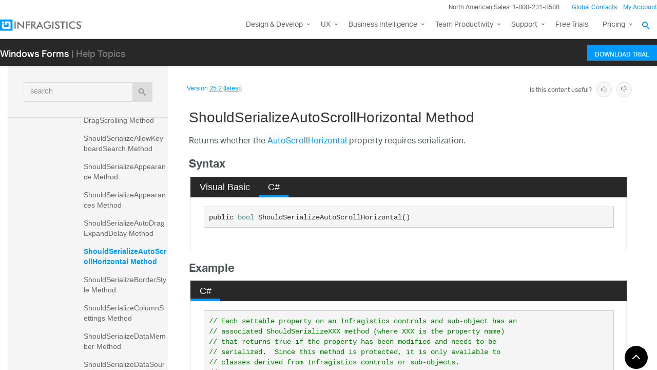

--- FILE ---
content_type: text/html; charset=utf-8
request_url: https://www.infragistics.com/help/winforms/infragistics.win.ultrawintree~infragistics.win.ultrawintree.ultratree~shouldserializeautoscrollhorizontal
body_size: 11524
content:
<!DOCTYPE html>
<html>
<head>
    <script src="/help/bundles/redirect-rules?v=c3G6-IgTOs4GeYL8b8ONTYFY0KeqPpBHHh0b2Yvkmhk1" type="text/javascript"></script>
    <meta charset="utf-8" />
    <meta name="viewport" content="width=device-width, initial-scale=1.0" />
    <meta http-equiv="X-UA-Compatible" content="IE=edge">
    <link rel="icon" href="/assets/favicon/favicon.ico" />
    <!-- New font -->
    <script src="https://use.typekit.net/hgp6gkf.js"></script>
    <script>try { Typekit.load({ async: true }); } catch (e) { }</script>
    <title>ShouldSerializeAutoScrollHorizontal Method - Infragistics Windows Forms™ Help</title>




        <meta name="description" content="whether the AutoScrollHorizontal property requires serialization. &lt;!-- Syntax Visual Basic C# &#39;Declaration &amp;nbsp; Public Function ShouldSerializeAutoScrollHo..." />

        <link rel="canonical" href="http://www.infragistics.com/help/winforms/infragistics.win.ultrawintree~infragistics.win.ultrawintree.ultratree~shouldserializeautoscrollhorizontal" />
            <link rel="alternate" href="http://www.infragistics.com/help/winforms/infragistics.win.ultrawintree~infragistics.win.ultrawintree.ultratree~shouldserializeautoscrollhorizontal" hreflang="en" />
            <link rel="alternate" href="http://www.infragistics.com/help/winforms/infragistics.win.ultrawintree~infragistics.win.ultrawintree.ultratree~shouldserializeautoscrollhorizontal" hreflang="en-us" />
            <link rel="alternate" href="http://jp.infragistics.com/help/winforms/infragistics.win.ultrawintree~infragistics.win.ultrawintree.ultratree~shouldserializeautoscrollhorizontal" hreflang="ja" />
            <link rel="alternate" href="http://jp.infragistics.com/help/winforms/infragistics.win.ultrawintree~infragistics.win.ultrawintree.ultratree~shouldserializeautoscrollhorizontal" hreflang="ja-jp" />
            <link rel="alternate" href="http://www.infragistics.co.kr/help/winforms/infragistics.win.ultrawintree~infragistics.win.ultrawintree.ultratree~shouldserializeautoscrollhorizontal" hreflang="ko" />
            <link rel="alternate" href="http://www.infragistics.co.kr/help/winforms/infragistics.win.ultrawintree~infragistics.win.ultrawintree.ultratree~shouldserializeautoscrollhorizontal" hreflang="ko-kr" />
        <link rel="alternate" href="http://www.infragistics.com/help/winforms/infragistics.win.ultrawintree~infragistics.win.ultrawintree.ultratree~shouldserializeautoscrollhorizontal" hreflang="x-default" />



    

<script>
function handleErrorCSS(elem, newUrl, failed) {
    try {
        if (failed || (elem.sheet.cssRules && !elem.sheet.cssRules.length)) {
            elem.href = newUrl;
        }   
    }
    catch (ex) {

    }
}
</script>

<link href="//www.infragistics.com/assets/modern/css/layout.css" onload="handleErrorCSS(this, '/help/Content/fallback/layout.css')"
      onerror="handleErrorCSS(this, '/help/Content/fallback/layout.css', true)" type="text/css" rel="stylesheet" />
<link href="//www.infragistics.com/assets/modern/css/animate-custom.css" onload="handleErrorCSS(this, '/help/Content/fallback/animate-custom.css')"
      onerror="handleErrorCSS(this, '/help/Content/fallback/animate-custom.css', true)" type="text/css" rel="stylesheet" />
<link href="//www.infragistics.com/assets/modern/css/fontello.css" onload="handleErrorCSS(this, '/help/Content/fallback/fontello.css')"
      onerror="handleErrorCSS(this, '/help/Content/fallback/fontello.css', true)" type="text/css" rel="stylesheet" />


<link href="//www.infragistics.com/css/footer.css" onload="handleErrorCSS(this, '/help/Content/fallback/footer.css')"
      onerror="handleErrorCSS(this, '/help/Content/fallback/footer.css', true)" type="text/css" rel="stylesheet" />
<link href="//www.infragistics.com/css/navigation.css" onload="handleErrorCSS(this, '/help/Content/fallback/navigation.css')"
      onerror="handleErrorCSS(this, '/help/Content/fallback/navigation.css', true)" type="text/css" rel="stylesheet" />





<link href="/help/Content/multiplatform?v=W04YnNr8AiTgpyoqii1GPrL7z1oz3Y5bRTLSkIoTaUc1" rel="stylesheet"/>
    <script src="/help/bundles/modernizr?v=K-FFpFNtIXPUlQamnX3qHX_A5r7TM2xbAgcuEmpm3O41"></script>


    <!--[if lt IE 9]>

            <style>

                .col-sm-3 { width: 25%; }
        .col-sm-4 {  width: 33.33333333%; }
        .col-sm-8 { width: 66.66666667%; }
        .col-sm-9 { width: 75%; }
        .col-sm-3, .col-sm-4, .col-sm-8, .col-sm-9 { float:left; }
    </style>
    <![endif]-->

    <script>
        var errorUrl = "/help/winforms/apis/error";
        window.baseURI = "/help/winforms/"; window.onerror = function (e, t, n) { var r = "errorText=" + e + "&url=" + t + "&lineNumber=" + n; var i; if (typeof XMLHttpRequest !== "undefined") { i = new XMLHttpRequest } else { var s = ["MSXML2.XmlHttp.5.0", "MSXML2.XmlHttp.4.0", "MSXML2.XmlHttp.3.0", "MSXML2.XmlHttp.2.0", "Microsoft.XmlHttp"]; for (var o = 0, u = s.length; o < u; o++) { try { i = new ActiveXObject(s[o]); break } catch (a) { } } } i.open("POST", errorUrl, true); i.setRequestHeader("Content-type", "application/x-www-form-urlencoded"); i.send(r) };
        // Google Tag Manager
        (function(w,d,s,l,i){w[l]=w[l]||[];w[l].push({'gtm.start': new Date().getTime(),event:'gtm.js'});var f=d.getElementsByTagName(s)[0], j=d.createElement(s),dl=l!='dataLayer'?'&l='+l:'';j.async=true;j.src='https://www.googletagmanager.com/gtm.js?id='+i+dl+ '&gtm_auth=Q-Dwk20iy37unMfGosJdSA&gtm_preview=env-8&gtm_cookies_win=x';f.parentNode.insertBefore(j,f);})(window,document,'script','dataLayer','GTM-KLZN327');
        window.dataLayer = window.dataLayer || [];
        window.dataLayer.push({
            'event': 'trackSPAPageview',
            'pagePath': location.pathname,
            'pageTitle': document.title
        });
        // End Google Tag Manager
    </script>
</head>
<body data-mode="online" data-versions="25.2,25.1,24.2,24.1,23.2,23.1,22.2,22.1,21.2,21.1,20.2,20.1" class="sticky-header windows forms" data-product-list="aspnet|ios|winforms|wpf|xamarin|reveal|reveal-dev|reportplus|reportplus-admin|reportplus-dev|shareplus|shareplus-dev|shareplus-admin|slingshot|winforms-ta-uft|winforms-ta-rft|wpf-ta" data-subproduct-list="ios|android|web">
    




<header id="header" class="globalnav" data-nav-auto-init="true" data-mega-menu="true">
    <div id="header-wrap" class="globalnav__container" data-default-height="175" data-sticky-height="175">
        <!-- CSE Container -->
        <div class="globalnav__search">
            <div class="globalnav__search-container globalnav__wrapper">
                <div class="search search__container search--support" data-cse-resultsurl="/search">
                    <!-- <input id="q" class="search__input" type="text" name="q" value="" placeholder="Search Infragistics.com" /> -->
                    <input id="q" class="search__input" type="text" name="q" value="" placeholder="Search Infragistics.com" aria-labelledby="search__button-navigation" />
                    <button id="search__button-navigation" type="submit" value="search" aria-label="Search Infragistics.com">
                        <svg enable-background="new 0 0 512 512" id="search" version="1.1" viewBox="0 0 512 512" xml:space="preserve" xmlns="http://www.w3.org/2000/svg" xmlns:xlink="http://www.w3.org/1999/xlink"><path d="M497.913,497.913c-18.782,18.782-49.225,18.782-68.008,0l-84.862-84.863c-34.889,22.382-76.13,35.717-120.659,35.717  C100.469,448.767,0,348.312,0,224.383S100.469,0,224.384,0c123.931,0,224.384,100.452,224.384,224.383  c0,44.514-13.352,85.771-35.718,120.676l84.863,84.863C516.695,448.704,516.695,479.131,497.913,497.913z M224.384,64.109  c-88.511,0-160.274,71.747-160.274,160.273c0,88.526,71.764,160.274,160.274,160.274c88.525,0,160.273-71.748,160.273-160.274  C384.657,135.856,312.909,64.109,224.384,64.109z"></path></svg>
                    </button>
                </div>
            </div>
        </div>
        <!-- Primary Nav -->
        <div class="globalnav__primary clearfix">
            <div class="globalnav__wrapper">
                <!-- My Account -->
                <div class="globalnav__section clearfix">
                    <nav class="globalnav__menu-container">
                        <ul class="navigation navigation--xs navigation--hpad-0">
                            <li class="navigation__text deemphasize" style="width: auto;">North American Sales: 1-800-231-8588</li>
                            <li><a title="Contact Us" data-id="9668" href="//www.infragistics.com/about-us/contact-us">Global Contacts</a></li>
                            <li class="navigation__account">
                                <a class="signInLink" href="https://account.infragistics.com">My Account</a>
                            </li>
                        </ul>
                    </nav>
                </div>
                <!-- <br /><br /><br /> --> <!-- Brand -->
                <div class="globalnav__brand"><a aria-label="Infragistics.com" href="//www.infragistics.com/"><!--<span class="hidden--visual">Infragistics</span>--><img class="globalnav__logo" src="https://static.infragistics.com/marketing/Website/General/Infragistics-horizontal.svg" alt="Infragistics logo"> <img class="globalnav__logo_abbr" src="https://static.infragistics.com/marketing/Website/General/IG-icon.svg" alt="Infragistics logo"> </a></div>
                <!-- Mobile Menu Toggle -->
                <div class="globalnav__mobile-menu"><a class="globalnav__menu-toggle" href="#"> <span>Menu</span> </a></div>
                <!-- Global Search Toggle -->
                <div class="globalnav__search-toggle">
                    <div class="globalnav__search-close"><i> </i></div>
                </div>
                <!-- Menu --><nav class="globalnav__menu-container">
                    <ul class="navigation navigation--navbar navigation--hpad-0 sf-menu">
                        <li class="navigation__mobile-link">
                            <div class="globalnav__callout-text">North American Sales: 1-800-231-8588</div>
                        </li>
                        <li class="navigation__mobile-link">
                            <a class="navigation__sub-menu" href="#">My Account</a>
                            <ul class="sub-menu clearfix"><li><a class="signInLink" href="https://account.infragistics.com">Sign In/Register</a></li></ul>
                        </li>
                        <li class="menu-full-width">
                            <a class="navigation__sub-menu" title="Design and Development" href="//www.infragistics.com/products/ultimate"><span class="hidden-md">Design &amp; Development</span><span class="visible-md hidden-lg hidden-sm hidden-xs hidden-xxs">Design &amp; Develop</span></a>
                            <ul>
                                <li>
                                    <div class="navigation__sub-menu--left">
                                        <div class="navigation__sub-menu--left-item">
                                            <div class="navigation__sub-menu-header">Best Value Bundles</div>
                                            <div class="emphasize"><a href="//www.infragistics.com/products/ultimate"><span class="navigation__sub-menu-title">Infragistics Ultimate</span> <span class="navigation__sub-menu-price bgColor--ultimate">$1,495</span> <span class="deemphasize">The only complete UX/UI toolkit for building high performance, modern web, mobile and desktop applications.</span> </a></div>
                                        </div>
                                        <div class="navigation__sub-menu--left-item">
                                            <div class="emphasize"><a href="//www.infragistics.com/products/pro"><span class="navigation__sub-menu-title">Infragistics Professional</span> <span class="navigation__sub-menu-price bgColor--pro">$1,295</span> <span class="deemphasize">The comprehensive UI components library for web, mobile and desktop developers.</span> </a></div>
                                        </div>
                                        <div class="navigation__sub-menu--left-item hidden-sm hidden-xs hidden-xxs">
                                            <div class="emphasize"><a href="//www.infragistics.com/products/ignite-ui"><span class="navigation__sub-menu-title">Ignite UI</span> <span class="navigation__sub-menu-price bgColor--ignite">$1,295</span> <span class="deemphasize">A complete library of UI components for building modern, data-rich and responsive web apps.</span> </a></div>
                                        </div>
                                    </div>
                                </li>
                                <li>
                                    <div class="navigation__sub-menu-header">Web</div>
                                    <a class="deemphasize" title="App Builder" href="//www.infragistics.com/products/appbuilder">App Builder <strong>(New)</strong></a> <a class="deemphasize" href="//www.infragistics.com/products/ignite-ui">Ignite UI</a> <a class="deemphasize small-pad-left" href="//www.infragistics.com/products/ignite-ui-angular">Angular</a> <a class="deemphasize small-pad-left" href="//www.infragistics.com/products/ignite-ui-aspnet-core">ASP.NET Core</a> <a class="deemphasize small-pad-left" href="//www.infragistics.com/products/ignite-ui-aspnet-mvc">ASP.NET MVC</a> <a class="deemphasize small-pad-left" href="//www.infragistics.com/products/ignite-ui-blazor">Blazor</a> <a class="deemphasize small-pad-left" href="//www.infragistics.com/products/ignite-ui-jquery">jQuery</a> <a class="deemphasize small-pad-left" href="//www.infragistics.com/products/ignite-ui-react">React</a> <a class="deemphasize small-pad-left" href="//www.infragistics.com/products/ignite-ui-web-components">Web Components</a> <a class="deemphasize" href="//www.infragistics.com/products/aspnet">Ultimate UI for ASP.NET Web Forms</a> <!--  <a class="deemphasize hidden-sm hidden-xs hidden-xxs" href="//www.infragistics.com/products/indigo-design">Indigo.Design</a>-->
                                </li>
                                <li>
                                    <div class="navigation__sub-menu-header">Desktop</div>
                                    <a href="//www.infragistics.com/products/windows-forms">Ultimate UI for Windows Forms</a> <a href="//www.infragistics.com/products/wpf">Ultimate UI for WPF</a>
                                    <div class="navigation__sub-menu-header">Cross Platform</div>
                                    <a href="//www.infragistics.com/products/uno-platform">Ultimate UI for Uno</a> <a href="//www.infragistics.com/products/uwp">Ultimate UI for UWP</a> <a href="//www.infragistics.com/products/winui">Ultimate UI for WinUI</a> <a href="//www.infragistics.com/products/xamarin">Ultimate UI for Xamarin</a>
                                </li>
                                <li>
                                    <div class="navigation__sub-menu-header">Design to Code</div>
                                    <a class="hidden-sm hidden-xs hidden-xxs" href="//www.infragistics.com/products/indigo-design">Indigo.Design</a> <a class="hidden-sm hidden-xs hidden-xxs" href="//www.infragistics.com/products/appbuilder">App Builder <strong>(New)</strong></a>
                                    <div class="navigation__sub-menu-header">Automated Testing Tools</div>
                                    <a href="//www.infragistics.com/products/test-automation-micro-focus-uft">Test automation for Micro Focus UFT: Windows Forms</a> <a href="//www.infragistics.com/products/test-automation-micro-focus-uft">Test automation for Micro Focus UFT: WPF</a> <a href="//www.infragistics.com/products/test-automation-ibm-rft">Test automation for IBM RFT: Windows Forms</a>
                                </li>
                            </ul>
                        </li>
                        <li>
                            <a class="navigation__sub-menu" title="UX" href="//www.infragistics.com/products/indigo-design">UX</a>
                            <ul>
                                <li><a title="Indigo.Design" href="//www.infragistics.com/products/indigo-design">Indigo.Design <span class="deemphasize">A Unified Platform for Visual Design, UX Prototyping, Code Generation, and App Development</span></a></li>
                                <li><a title="App Builder" href="//www.infragistics.com/products/appbuilder">App Builder <span class="deemphasize">Cloud-based WYSIWYG Drag &amp; Drop Tool, Endless Theming options and Standards-Based Code Output</span></a></li>
                            </ul>
                        </li>
                        <li>
                            <a class="navigation__sub-menu" title="Business Intelligence" href="https://www.revealbi.io">Business Intelligence</a>
                            <ul>
                                <li><a title="Reveal" href="https://www.revealbi.io">Reveal <span class="deemphasize">Easily embed beautiful data visualizations into your apps</span></a></li>
                                <li><a title="Slingshot" href="https://www.slingshotapp.io">Slingshot <span class="deemphasize">Empower everyone in your organization to use data to make smarter business decisions</span></a></li>
                            </ul>
                        </li>
                        <li>
                            <a class="navigation__sub-menu" title="Team Productivity" href="https://www.slingshotapp.io">Team Productivity</a>
                            <ul>
                                <li><a title="Slingshot" href="https://www.slingshotapp.io">Slingshot <span class="deemphasize">Connect everyone you work with to data, project management, content and chats for better results.</span></a></li>
                                <li><a title="SharePlus" href="//www.infragistics.com/products/shareplus-enterprise">SharePlus <span class="deemphasize">Secure, instant access to content and data on the go – with or without connectivity.</span></a></li>
                            </ul>
                        </li>
                        <li>
                            <a class="navigation__sub-menu" title="Learn and Support" href="//www.infragistics.com/support"><span class="hidden-md">Learn &amp; Support</span><span class="visible-md hidden-lg hidden-sm hidden-xs hidden-xxs">Support</span></a>
                            <ul>
                                <li><a title="Help and Support Documents" href="//www.infragistics.com/support">Help &amp; Support Documents</a></li>
                                <li><a title="Blogs" href="//www.infragistics.com/community/blogs">Blogs</a></li>
                                <li><a title="Forums" href="//www.infragistics.com/community/forums">Forums</a></li>
                                <li><a title="Product Ideas" href="//www.infragistics.com/community/ideas">Product Ideas</a></li>
                                <li><a title="Reference Applications" href="//www.infragistics.com/resources/sample-applications">Reference Applications</a></li>
                                <li><a title="Customer Stories" href="//www.infragistics.com/resources/case-studies">Customer Stories</a></li>
                                <li><a title="Webinars" href="//www.infragistics.com/webinars">Webinars</a></li>
                                <li><a title="eBooks and Whitepapers" href="//www.infragistics.com/resources/whitepapers">eBook &amp; Whitepapers</a></li>
                                <li><a title="Events" href="//www.infragistics.com/events">Events</a></li>
                            </ul>
                        </li>
                        <li><a title="Free Trials" href="//www.infragistics.com/free-downloads">Free Trials</a></li>
                        <li>
                            <a class="navigation__sub-menu" title="Pricing" href="//www.infragistics.com/how-to-buy/product-pricing">Pricing</a>
                            <ul>
                                <li><a title="Pricing" href="//www.infragistics.com/how-to-buy/product-pricing">Product Pricing / Buy Online</a></li>
                                <li><a title="Contact Us" href="//www.infragistics.com/about-us/contact-us">Contact Us</a></li>
                            </ul>
                        </li>
                    </ul>
                </nav>
                <div class="globalnav__overlay"></div>
            </div>
        </div>
        <!-- SECONDARY NAV -->

    </div>
</header>

    

<div id="headerSecondary" class="igw-main-header">
	<section class="igw-main-nav igw-wrapper" id="menu-cente">
		<div class="igw-main-navbar clearfix">
			<h3 class="special-for-controls">
				<a class="headerIcon_click" href="//www.infragistics.com/products/windows-forms">Windows Forms</a>
				<span>| Help Topics</span>
			</h3>
			<nav class="igw-nav-wrapper">
				<ul class="igw-header-nav">
					<li>
						<a class="igw-mobile-hidden igw-header-btn igw-btn" href="//www.infragistics.com/products/ultimate"><span>Download Trial</span></a>
					</li>
				</ul>
			</nav>
		</div>
	</section>
</div>

    <!-- Google Tag Manager No Script -->
    <noscript>
            <iframe src="https://www.googletagmanager.com/ns.html?id=GTM-KLZN327&gtm_auth=Q-Dwk20iy37unMfGosJdSA&gtm_preview=env-8&gtm_cookies_win=x"
                    height="0" width="0" style="display:none;visibility:hidden"></iframe>
    </noscript>
    <!-- End Google Tag Manager No Script -->

    <div class="scrollable-container">
        <div class="container main">
            <div class="row inner-container">
                <div class="col-sm-3 col-md-3 nav-sidebar">
                    <div id="nav-container" class="collapse in affix">
                        <!-- Nav tabs -->
                        <div id="menubar" class="row help-search-holder">
<form action="/help/winforms/search" class="clearfix form-inline" method="get">                                <div class="form-group">
                                    <div class="relative">
                                        <label for="query" class="sr-only">search</label>
                                        <input id="query" name="query" type="text" placeholder="search" class="form-control" />
                                        <button id="searchButton" value="search" type="submit" class="btn btn-default">
                                            <span class="ui-icon ui-icon-search"></span>
                                        </button>
                                    </div>
                                </div>
</form>                        </div>

                        <!-- Tab panes -->
                        <div id="toc-tree" class="row"></div>
                        <div id="toc-tree-loader"></div>

                        <script type="text/javascript">
                            document.getElementById("toc-tree").style.display = "none";
                        </script>
                    </div>
                    <button id="nav-button" class="btn btn-default form-control ui-visible-phone">Show Navigation</button>
                </div>
                <div class="col-sm-9 col-md-9 top-level-content-wrap">
                    <noscript>
                        <div class="alert alert-danger alert-dismissible">
                            We&#39;re sorry but this site requires JavaScript.
                        </div>
                    </noscript>


                    <div class="version-selector-wrap">

                        <div id="version-selector">
                            <div id="version-selector-label">
                                Version
                                <span id="version-selector-current-label"></span>
                            </div>
                            <div id="selector-combo" class="none"></div>
                        </div>
                    </div>

                    <div id="feedback-container">
                        <div class="feedback-title">Is this content useful?</div>
                        <div class="feedback-ratings">
                            <span class="feedback-rating" data-value="true"><span class="glyphicon glyphicon-thumbs-up" aria-hidden="true"></span></span>
                            <span class="feedback-rating" data-value="false"><span class="glyphicon glyphicon-thumbs-down" aria-hidden="true"></span></span>
                        </div>
                        <div id="feedback-rating-sent-message" class="feedback-rating-message">Thank you for your feedback!</div>
                        <div id="feedback-rating-message" class="feedback-rating-message">Thank you for your feedback! You have rated this topic in the last 30 days.</div>
                        <div class="feedback-comment-container">
                            <textarea name="feedback-textbox" id="feedback-textbox" class="form-control" cols="24" rows="10" placeholder="(comments are optional)"></textarea>
                            <div class="text-right">
                                <button id="feedback-button-cancel" class="btn btn-link btn-xs"></button>
                                <button id="feedback-button" class="btn btn-default btn-xs">Send Feedback</button>
                            </div>
                        </div>
                    </div>

                    <div id="document-content-container">
                        
<div id="document-content">
    <h1>ShouldSerializeAutoScrollHorizontal Method</h1>

        <div class="DescriptionContent">Returns whether the <a href="Infragistics.Win.UltraWinTree~Infragistics.Win.UltraWinTree.UltraTree~AutoScrollHorizontal.html">AutoScrollHorizontal</a> property requires serialization.</div>
            
            
            <div class="SectionHeading" id="syntaxSectionHeading"><span class="SectionHeadingIcon"><!-- --></span><span class="SectionHeadingText">Syntax</span></div><div id="syntaxSectionContent" class="SectionContent">
            <div class="TabContainer" id="TabContainer">
            <ul>
            
            <li class="FilteredContentVBAll"><a href="#Syntax-VBAll">Visual Basic</a></li>
        

            <li class="FilteredContentCS"><a href="#Syntax-CS">C#</a></li>
        

            </ul>
            
            <div id="Syntax-VB" class="FilteredContentVB">
            <pre>'Declaration
&nbsp;
Public Function ShouldSerializeAutoScrollHorizontal() As <a  onclick="javascript:navigateToHelp2Keyword('frlrfSystemBooleanClassTopic','System.Boolean')">Boolean</a></pre>
            </div>
        

            <div id="Syntax-CS" class="FilteredContentCS">
            <pre>public <a  onclick="javascript:navigateToHelp2Keyword('frlrfSystemBooleanClassTopic','System.Boolean')">bool</a> ShouldSerializeAutoScrollHorizontal()</pre>
            </div>
        

            </div>
        
            
            
            </div>
            
            
            
            
            <a name="exampleBookmark"></a>
            
            
            <div class="SectionHeading" id="exampleSectionHeading"><span class="SectionHeadingIcon"><!-- --></span><span class="SectionHeadingText">Example</span></div><div id="exampleSectionContent" class="SectionContent"><div class="FilteredContentVB">
    
	<div class="TabContainer">
	    <ul>
	        <li><a href="#TabContent-fe38ce37-6885-42c0-8082-25820a1aa3b2">Visual Basic</a></li>
	    </ul>
	    <div id="TabContent-fe38ce37-6885-42c0-8082-25820a1aa3b2" class="FilteredContent"><pre><span style="color: #008000; ">' Each settable property on an Infragistics controls and sub-object has an
' associated ShouldSerializeXXX method (where XXX is the property name)
' that returns true if the property has been modified and needs to be
' serialized.  Since this method is protected, it is only available to
' classes derived from Infragistics controls or sub-objects.
'
' The following example shows how to create a class derived from an
' Infragistics UltraToolbarsManager control and expose a property that
' calls UltraToolbarManager's protected ShouldSerializeStyle method
' to return whether the Style property is set to its default value.
</span>
<span style="color: #0000FF; ">Public</span> <span style="color: #0000FF; ">Class</span> MyToolbarsManager
      <span style="color: #0000FF; ">Inherits</span> UltraToolbarsManager
 
      <span style="color: #0000FF; ">Public</span> <span style="color: #0000FF; ">ReadOnly</span> <span style="color: #0000FF; ">Property</span> IsStyleSetToDefaultValue() <span style="color: #0000FF; ">As</span> <span style="color: #0000FF; ">Boolean</span>
            <span style="color: #0000FF; ">Get</span>
                  <span style="color: #008000; ">' Call our UltraToolbarManager base class protected method
</span>                  <span style="color: #008000; ">' ShouldSerializeStyle to determine if the Style property
</span>                  <span style="color: #008000; ">' is currently set to its default value.
</span>                  <span style="color: #0000FF; ">If</span> <span style="color: #0000FF; ">Me</span>.ShouldSerializeStyle() = <span style="color: #0000FF; ">True</span> <span style="color: #0000FF; ">Then</span>
                        <span style="color: #0000FF; ">return</span> <span style="color: #0000FF; ">False</span>
                  <span style="color: #0000FF; ">else</span>
                        <span style="color: #0000FF; ">return</span> <span style="color: #0000FF; ">True</span>
                  <span style="color: #0000FF; ">End</span> <span style="color: #0000FF; ">If</span>
            <span style="color: #0000FF; ">End</span> <span style="color: #0000FF; ">Get</span>
      <span style="color: #0000FF; ">End Property</span>
<span style="color: #0000FF; ">End Class</span></pre></div>
	</div>
</div>
<div class="FilteredContentCS">
    
	<div class="TabContainer">
	    <ul>
	        <li><a href="#TabContent-1e7892d8-40ed-4f25-9cb4-73c4fb3e402c">C#</a></li>
	    </ul>
	    <div id="TabContent-1e7892d8-40ed-4f25-9cb4-73c4fb3e402c" class="FilteredContent"><pre><span style="color: #008000; ">// Each settable property on an Infragistics controls and sub-object has an
// associated ShouldSerializeXXX method (where XXX is the property name)
// that returns true if the property has been modified and needs to be
// serialized.  Since this method is protected, it is only available to
// classes derived from Infragistics controls or sub-objects.
//
// The following example shows how to create a class derived from an
// Infragistics UltraToolbarsManager control and expose a property that
// calls UltraToolbarManager's protected ShouldSerializeStyle method
// to return whether the Style property is set to its default value.
</span>
<span style="color: #0000FF; ">public</span> <span style="color: #0000FF; ">class</span> MyToolbarsManager : UltraToolbarsManager
{
      <span style="color: #0000FF; ">public</span> <span style="color: #0000FF; ">bool</span> IsStyleSetToDefaultValue
      {
            <span style="color: #0000FF; ">get</span>
            {
                  <span style="color: #008000; ">// Call our UltraToolbarManager base class protected method
                  // ShouldSerializeStyle to determine if the Style property
                  // is currently set to its default value.
</span>                  <span style="color: #0000FF; ">if</span> (<span style="color: #0000FF; ">this</span>.ShouldSerializeStyle())
                        <span style="color: #0000FF; ">return</span> <span style="color: #0000FF; ">false</span>;
                  <span style="color: #0000FF; ">else</span>
                        <span style="color: #0000FF; ">return</span> <span style="color: #0000FF; ">true</span>;
            }
      }
}</pre></div>
	</div>
</div>
</div>
            
            <div class="SectionHeading" id="requirementsSectionHeading"><span class="SectionHeadingIcon"><!-- --></span><span class="SectionHeadingText">Requirements</span></div><div id="requirementsSectionContent" class="SectionContent"><p><b>Target Platforms:</b> Windows 10, Windows 8.1, Windows 8, Windows 7, Windows Server 2012, Windows 7, Windows Vista SP1 or later, Windows XP SP3, Windows Server 2008 (Server Core not supported), Windows Server 2008 R2 (Server Core supported with SP1 or later), Windows Server 2003 SP2</p></div>
            
            <div class="SectionHeading" id="seealsoSectionHeading"><span class="SectionHeadingIcon"><!-- --></span><span class="SectionHeadingText">See Also</span></div><div id="seealsoSectionContent" class="SectionContent"><h4 class="subHeading">Reference</h4><p><a href="Infragistics.Win.UltraWinTree~Infragistics.Win.UltraWinTree.UltraTree.html">UltraTree Class</a>
<br><a href="Infragistics.Win.UltraWinTree~Infragistics.Win.UltraWinTree.UltraTree_members.html">UltraTree Members</a>
</p>
</div>
        
    
    
</div>
                    </div>
                    <div id="fine-print" class="text-muted">
                        <p >
                        </p>
                    </div>
                </div>
                <div id="top-button" class="top-button">
                    <button class="btn btn-sm"></button>
                </div>
            </div>
        </div>
        

<footer class="ui-footer ui-footer--clearfix">
    <div class="ui-footer__wrap ui-footer--clearfix ui-footer__icons">
        <a href="//www.infragistics.com/community/blogs/" target="blank”" class="ui-footer__icon-link" aria-label="RSS"><svg viewBox="0 0 512 512"><path d="M201.8 347.2c0 20.3-16.5 36.8-36.8 36.8 -20.3 0-36.8-16.5-36.8-36.8s16.5-36.8 36.8-36.8C185.3 310.4 201.8 326.8 201.8 347.2zM128.2 204.7v54.5c68.5 0.7 124 56.3 124.7 124.7h54.5C306.7 285.3 226.9 205.4 128.2 204.7zM128.2 166.6c57.9 0.3 112.3 22.9 153.2 63.9 41 41 63.7 95.5 63.9 153.5h54.5c-0.3-149.9-121.7-271.4-271.6-271.9V166.6L128.2 166.6z" /></svg><!--[if lt IE 9]><em>RSS</em><![endif]--></a>


        <a href="https://twitter.com/infragistics" target="blank" class="ui-footer__icon-link" aria-label="Twitter"><svg viewBox="0 0 512 512"><path d="M419.6 168.6c-11.7 5.2-24.2 8.7-37.4 10.2 13.4-8.1 23.8-20.8 28.6-36 -12.6 7.5-26.5 12.9-41.3 15.8 -11.9-12.6-28.8-20.6-47.5-20.6 -42 0-72.9 39.2-63.4 79.9 -54.1-2.7-102.1-28.6-134.2-68 -17 29.2-8.8 67.5 20.1 86.9 -10.7-0.3-20.7-3.3-29.5-8.1 -0.7 30.2 20.9 58.4 52.2 64.6 -9.2 2.5-19.2 3.1-29.4 1.1 8.3 25.9 32.3 44.7 60.8 45.2 -27.4 21.4-61.8 31-96.4 27 28.8 18.5 63 29.2 99.8 29.2 120.8 0 189.1-102.1 185-193.6C399.9 193.1 410.9 181.7 419.6 168.6z" /></svg><!--[if lt IE 9]><em>Twitter</em><![endif]--></a>
        <a href="https://www.facebook.com/infragistics" target="blank”" class="ui-footer__icon-link" aria-label="Facebook"><svg viewBox="0 0 512 512"><path d="M211.9 197.4h-36.7v59.9h36.7V433.1h70.5V256.5h49.2l5.2-59.1h-54.4c0 0 0-22.1 0-33.7 0-13.9 2.8-19.5 16.3-19.5 10.9 0 38.2 0 38.2 0V82.9c0 0-40.2 0-48.8 0 -52.5 0-76.1 23.1-76.1 67.3C211.9 188.8 211.9 197.4 211.9 197.4z" /></svg><!--[if lt IE 9]><em>Facebook</em><![endif]--></a>
        <a href="http://www.linkedin.com/company/infragistics" target="blank”" class="ui-footer__icon-link" aria-label="LinkedIn"><svg viewBox="0 0 512 512"><path d="M186.4 142.4c0 19-15.3 34.5-34.2 34.5 -18.9 0-34.2-15.4-34.2-34.5 0-19 15.3-34.5 34.2-34.5C171.1 107.9 186.4 123.4 186.4 142.4zM181.4 201.3h-57.8V388.1h57.8V201.3zM273.8 201.3h-55.4V388.1h55.4c0 0 0-69.3 0-98 0-26.3 12.1-41.9 35.2-41.9 21.3 0 31.5 15 31.5 41.9 0 26.9 0 98 0 98h57.5c0 0 0-68.2 0-118.3 0-50-28.3-74.2-68-74.2 -39.6 0-56.3 30.9-56.3 30.9v-25.2H273.8z" /></svg><!--[if lt IE 9]><em>LinkedIn</em><![endif]--></a>
        <a href="https://www.youtube.com/user/Infragistics?annotation_id=annotation_3135485231&amp;feature=iv&amp;src_vid=c8dSiyWIfEo&amp;sub_confirmation=1" target="blank”" class="ui-footer__icon-link" aria-label="YouTube"><svg viewBox="0 0 512 512"><path d="M422.6 193.6c-5.3-45.3-23.3-51.6-59-54 -50.8-3.5-164.3-3.5-215.1 0 -35.7 2.4-53.7 8.7-59 54 -4 33.6-4 91.1 0 124.8 5.3 45.3 23.3 51.6 59 54 50.9 3.5 164.3 3.5 215.1 0 35.7-2.4 53.7-8.7 59-54C426.6 284.8 426.6 227.3 422.6 193.6zM222.2 303.4v-94.6l90.7 47.3L222.2 303.4z" /></svg><!--[if lt IE 9]><em>YouTube</em><![endif]--></a>
    </div>
    <div class="ui-footer__wrap ui-footer__wrap--newsletter ui-footer--clearfix">
        <!-- 63.75% -->
        <div class="ui-footer__menu-block">
            <div class="ui-footer__col-one-fourth ui-footer__col-block">
                <div class="ui-footer__menu">
                    <ul class="ui-footer__menu-list">
                        <li class="ui-footer__menu-list-item">
                            <div class="ui-footer__category">Products</div>
                            <ul>
                                <li><a class="menu__link" href="//www.infragistics.com/products/ultimate">Design &amp; Development</a></li>
                                <li><a class="menu__link" href="//www.infragistics.com/products/indigo-design/desktop">UX Pros</a></li>
                                <li><a class="menu__link" href="https://revealbi.io">Business Intelligence</a></li>
                                <li><a class="menu__link" href="//www.infragistics.com/products/shareplus-enterprise">Team Productivity</a></li>
                                <li><a class="menu__link" title="Product Pricing" data-id="13745" href="//www.infragistics.com/products/all">View All</a></li>
                                <li><a class="menu__link" href="//www.infragistics.com/free-downloads">Free Trials</a></li>
                            </ul>
                        </li>
                    </ul>
                </div>
            </div>
            <!-- Column 2 -->
            <div class="ui-footer__col-one-fourth ui-footer__col-block">
                <div class="ui-footer__menu">
                    <ul class="ui-footer__menu-list">
                        <li class="ui-footer__menu-list-item">
                            <div class="ui-footer__category">Learn &amp; Support</div>
                            <ul>
                                <li><a class="menu__link" href="//www.infragistics.com/support">Help &amp; API Docs</a></li>
                                <li><a class="menu__link" href="//www.infragistics.com/community/blogs">Blogs</a></li>
                                <li><a class="menu__link" href="//www.infragistics.com/support/chat">Technical Support Chat</a></li>
                                <li><a class="menu__link" href="//www.infragistics.com/community/forums">Forums</a></li>
                                <li><a class="menu__link" href="//www.infragistics.com/community/ideas">Product Ideas</a></li>
                                <li><a class="menu__link" href="https://account.infragistics.com/support-cases/submit">Submit a Request</a></li>
                            </ul>
                        </li>
                    </ul>
                </div>
            </div>
            <!-- Column 3 -->
            <div class="ui-footer__col-one-fourth ui-footer__col-block">
                <div class="ui-footer__menu">
                    <ul class="ui-footer__menu-list">
                        <li class="ui-footer__menu-list-item">
                            <div class="ui-footer__category">My Account</div>
                            <ul>
                                <li><a class="menu__link" href="https://account.infragistics.com/subscriptions">Manage My Subscriptions</a></li>
                                <li><a class="menu__link" href="https://account.infragistics.com/support-cases">Support Requests</a></li>
                            </ul>
                        </li>
                    </ul>
                </div>
            </div>
            <!-- Column 4 -->
            <div class="ui-footer__col-one-fourth ui-footer__col-block">
                <div class="ui-footer__menu">
                    <ul class="ui-footer__menu-list">
                        <li class="ui-footer__menu-list-item">
                            <div class="ui-footer__category">Corporate</div>
                            <ul>
                                <li><a class="menu__link" href="//www.infragistics.com/about-us">About Us</a></li>
                                <li><a class="menu__link" href="//www.infragistics.com/about-us/careers">Careers</a></li>
                                <li><a class="menu__link" href="//www.infragistics.com/legal/license">Legal</a></li>
                                <li><a class="menu__link" href="//www.infragistics.com/about-us/in-the-news">News &amp; Events</a></li>
                                <li><a class="menu__link" href="//www.infragistics.com/about-us/alliances-partners">Partners</a></li>
                            </ul>
                        </li>
                    </ul>
                </div>
            </div>
        </div>
        <!-- 21.25% -->
        <div class="ui-footer__newsletter-block">
            <div class="newsletter__form—alt bg--dark">
                <div class="ui-footer-newsletter__header">
                    <div style="width: 55px;"><img src="https://static.infragistics.com/marketing/Website/General/open-mail-icon.svg" alt=""></div>
                    <div style="width: 70%;"><span class="text--h5 emphasize">Stay Up-to-Date</span></div>
                </div>
                <div>
                    <p class="ui-footer-newsletter__subheadline" style="margin-bottom: 30px;">Get the latest blogs, eBooks, events, and whitepapers.</p>
                    <a class="ui-btn ui-btn--default ui-btn--sm" href="//www.infragistics.com/newsletter-signup">Sign Me Up!</a>
                </div>
            </div>
        </div>
    </div>
    <div class="ui-footer__wrap ui-footer--clearfix ui-footer--legal" style="text-align: center;">
        <div class="ui-footer__menu">
            <ul class="ui-footer__menu-list">
                <li class="ui-footer__menu-list-item display--inline-block" style="margin: 0 8px;"><a class="menu__link" style="display: inline-block;" href="//www.infragistics.com/legal/privacy">Privacy Policy</a><span style="font-size: 10px; color: rgba(255,255,255,0.4); display: inline-block; margin-left: 4px;">(updated)</span></li>
                <li class="ui-footer__menu-list-item display--inline-block" style="margin: 0 8px;"><a class="menu__link" href="//www.infragistics.com/legal/cookie-policy">Cookies</a></li>
                <li class="ui-footer__menu-list-item display--inline-block" style="margin: 0 8px;"><a class="menu__link" style="display: inline-block;" href="//www.infragistics.com/legal/terms-of-use">Terms of Use</a><span style="font-size: 10px; color: rgba(255,255,255,0.4); display: inline-block; margin-left: 4px;">(updated)</span></li>
            </ul>
        </div>
    </div>
</footer>

    </div>

    <div class="alert alert-danger alert-dismissible none" role="alert" id="error-published-message">
        <button type="button" class="close"><span aria-hidden="true">&times;</span><span class="sr-only">Close</span></button>
        This page has encountered an error. We&#39;ve attempted to send the information to the server.
    </div>

    <script src="/help/bundles/scripts?v=ADkjU1qTV3sRDX9knZJBXGuk0WgPaFxlx8Lzn9WwPqw1"></script>


    <script type="text/javascript" src="//www.infragistics.com/assets/modern/scripts/plugins.nav.js"></script>
    <script type="text/javascript" src="//www.infragistics.com/assets/modern/scripts/navigation.js"></script>

    
    <script>
		
		igViewer.common.topicAPI = "/help/winforms/apis/topic/";
		igViewer.common.igRootUrl = "//www.infragistics.com";
		igViewer.locale.noResults = "No Results Found";
		igViewer.locale.latestLabel = "latest";
		igViewer.locale.pageTitleFormat = "{0} - Infragistics Windows Forms™ Help";
		igViewer.locale.navShowLabel = "Show Navigation";
		igViewer.locale.navHideLabel = "Hide Navigation";

		igViewer.feedbackService.culture = "en";
		setTimeout(function () {
			igViewer.feedbackService.init(igViewer.versionSelector.getLatestVersion());
		}, 500);
    </script>
    
</body>

</html>
